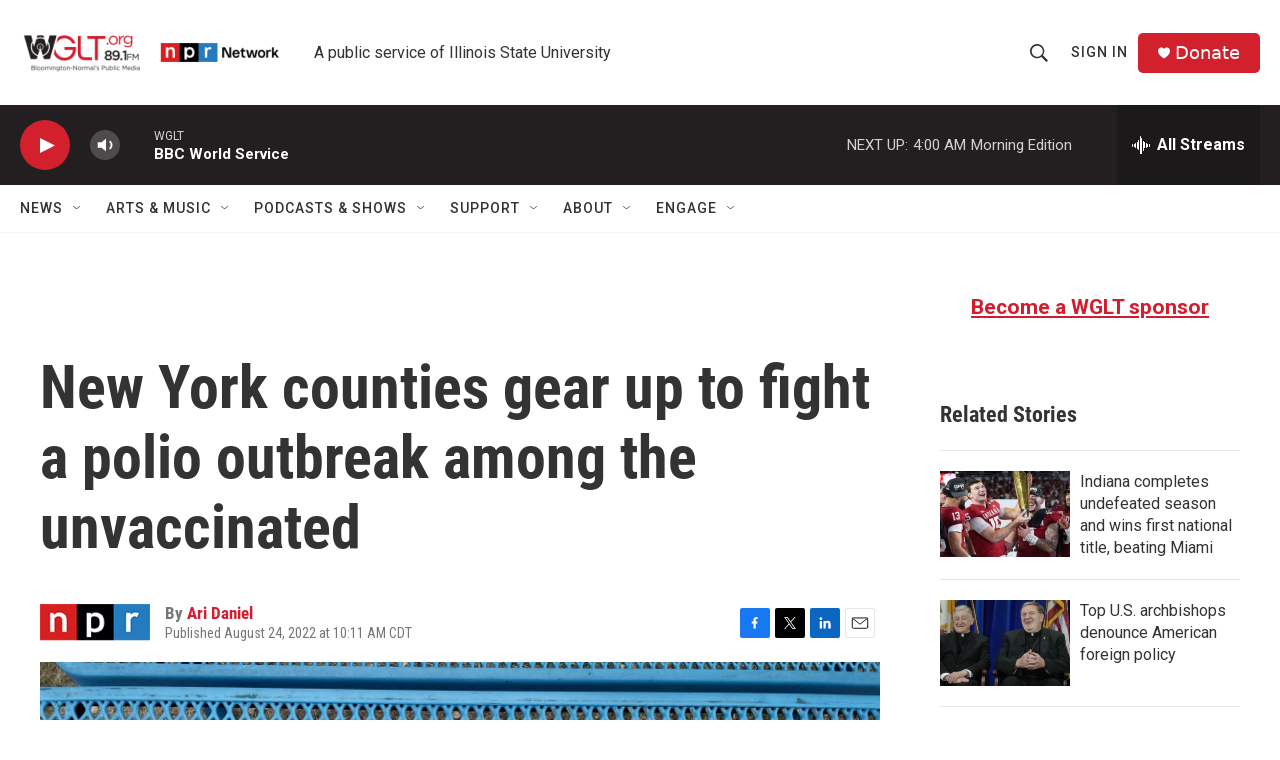

--- FILE ---
content_type: text/html; charset=utf-8
request_url: https://www.google.com/recaptcha/api2/aframe
body_size: 266
content:
<!DOCTYPE HTML><html><head><meta http-equiv="content-type" content="text/html; charset=UTF-8"></head><body><script nonce="erMcauVhdvVWgzq5Cu8RrA">/** Anti-fraud and anti-abuse applications only. See google.com/recaptcha */ try{var clients={'sodar':'https://pagead2.googlesyndication.com/pagead/sodar?'};window.addEventListener("message",function(a){try{if(a.source===window.parent){var b=JSON.parse(a.data);var c=clients[b['id']];if(c){var d=document.createElement('img');d.src=c+b['params']+'&rc='+(localStorage.getItem("rc::a")?sessionStorage.getItem("rc::b"):"");window.document.body.appendChild(d);sessionStorage.setItem("rc::e",parseInt(sessionStorage.getItem("rc::e")||0)+1);localStorage.setItem("rc::h",'1768889661980');}}}catch(b){}});window.parent.postMessage("_grecaptcha_ready", "*");}catch(b){}</script></body></html>